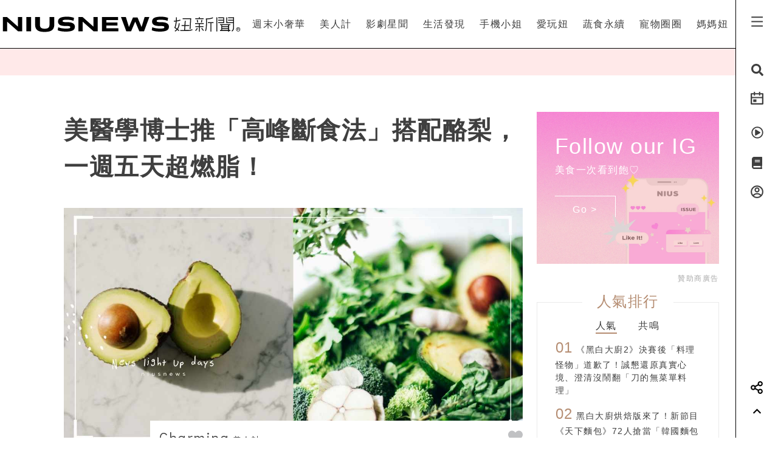

--- FILE ---
content_type: text/html; charset=utf-8
request_url: https://www.google.com/recaptcha/api2/aframe
body_size: 268
content:
<!DOCTYPE HTML><html><head><meta http-equiv="content-type" content="text/html; charset=UTF-8"></head><body><script nonce="DIlgKQkV1dsPAgaBLPb-0Q">/** Anti-fraud and anti-abuse applications only. See google.com/recaptcha */ try{var clients={'sodar':'https://pagead2.googlesyndication.com/pagead/sodar?'};window.addEventListener("message",function(a){try{if(a.source===window.parent){var b=JSON.parse(a.data);var c=clients[b['id']];if(c){var d=document.createElement('img');d.src=c+b['params']+'&rc='+(localStorage.getItem("rc::a")?sessionStorage.getItem("rc::b"):"");window.document.body.appendChild(d);sessionStorage.setItem("rc::e",parseInt(sessionStorage.getItem("rc::e")||0)+1);localStorage.setItem("rc::h",'1768952300294');}}}catch(b){}});window.parent.postMessage("_grecaptcha_ready", "*");}catch(b){}</script></body></html>

--- FILE ---
content_type: text/css
request_url: https://www.niusnews.com/css/v5/view.css?20210422
body_size: 3230
content:
@charset "utf-8";


.txt-h1{
	font-size:2.5rem;
	line-height: 1;
}
.txt-h2{
	font-size:1.5rem;
}

.post-list-item {
	position: relative;
	padding-bottom:15px;
	border-bottom:1px solid #eaeaea;
	margin-bottom:15px;
}
.post-list-item:nth-last-child(1) {
	border-bottom:0px;
}
.post-list-item img{
	max-width:340px;
	width:100%;
	height:182px;
	object-fit: cover;
	transition: 0.3s cubic-bezier(0.68, -0.55, 0.265, 1.55);
}
.post-list-item a.subject{
	font-size:1.2rem;
	display: block;
	padding-bottom:5px;
}
.post-list-item .post-channel{
	position: absolute;left:15px;bottom:0px;
	line-height: 1rem;
	color:#f4aeae;
}
.post-list-item a:hover{
	color:inherit;
	text-decoration: none;
}
.post-list-item .post-date{
	letter-spacing: normal;
	line-height: 1rem;
	position: absolute;
	right:15px;
	bottom:0px;
}

.post-list-item .post-img-wrapper{
	width: 100%;
	height: 100%;
	overflow:hidden;
}
.post-list-item:hover img{
	transform: scale(1.2);
}



.card-sm.post-list-item {
	position: relative;
	padding-bottom:10px;
	border-bottom:1px solid #eaeaea;
	margin-bottom:10px;
	line-height: 1.2rem;
	font-size:0.875rem;
}
.card-sm.post-list-item:nth-last-child(1) {
	border-bottom:0px;
}
.card-sm.post-list-item img{
	max-width:205px;
	width:100%;
	height:110px;
	object-fit: cover;
	transition: 0.3s cubic-bezier(0.68, -0.55, 0.265, 1.55);
}


.txt-subject{
	font-size:2.5rem;
	font-weight: normal;
	line-height: 1.5;
}
.post-cover{
	position: relative;
	margin-top:30px;
}
.post-cover img{
	max-width:100%;
	width:800px;
	/*min-height:419px;*/
	object-fit: cover;
}
.post-cover-channel{
	width:80%;
	position: absolute;
	bottom: -1px;
	right:0px;
	padding:10px 15px 0px 15px;
	background-color: #fff;
}


.post-date-day{
	font-size:2.5rem;
	color:#000;
	text-align: center;
	font-weight: bold;
}
.post-date-month{
	color:#000;
	border-right:1px solid #000;
	border-left:1px solid #000;
	text-align: center;
	margin:0px 30px;
	font-weight: bold;
}
.post-author-image{
	width:70px;
	height: 70px;
	overflow:hidden;
	border-radius: 35px;
	margin:30px auto 15px;
}
.post-author-image img{
	width: 70px;
	height: 70px;
	object-fit: cover;
}
.post-author-name{
	word-break: break-word;
}
.post-author-name a:hover{
	color:#f4aeae;
}

.post-abstract{
	position: relative;
	border:2px solid #f4aeae;
	background-color: #fff;
	width:400px;
	max-width: 100%;
	height:auto;
	padding:30px;
	margin:30px auto;
}
.post-abstract span{
	background-color: transparent !important;
}
.post-abstract:after{
	content:'';
	width:400px;
	height:103%;
	border:2px solid #f4aeae;
	position: absolute;
	z-index: -1;
	left:4px;
	top:4px;
}
.post-abstract .header{
	position: absolute;
	top:-24px;
	height: 24px;
	font-size: 24px;
	margin-left:-75px;
	background-color: #fff;
	width:150px;
	left:50%;
	text-align: center;
	line-height: 24px;
}
.post-abstract p{
	margin: 0px;
}

.post-fixed-share{
	padding-top:50px;
	position:sticky;
	top:60px;
}
.post-fixed-share div:nth-child(1){
	writing-mode: tb-rl;
	line-height: 107px;
}
.post-fixed-share div:nth-child(2){
	margin:5px auto;
	height:15px;
	width:1px;
	background-color:#000;
}
.post-fixed-share div:nth-child(3) a{
	display: block;
	text-align: center;
	font-size:20px;
}

.post-blogger{
	border: 1px solid #eaeaea;
	position: relative;
	height: auto;
  padding: 30px;
  margin-top: 50px;
}
.post-blogger .title{
	position: absolute;
	top: -21px;
	background-color: #fff;
	width: 200px;
	right: 50%;
	margin-right: -100px;
	font-weight: 500;
	font-size: 36px;
	line-height: 42px;
	letter-spacing: 0.2em;
}
.post-blogger .title span{
	color: #EBB1AF;
}
.post-blogger .image {
	width: 150px;
	height: 150px;
	display: inline-block;
	vertical-align: text-bottom;
}
.post-blogger .image img{
	border-radius: 75px;
}
.post-blogger > div:nth-child(3){
	width: calc(100% - 150px);
	display: inline-block;
	padding: 30px;
	padding-bottom: 15px;
	text-align: left;
	color: #505050;
}
.post-blogger > div:nth-child(3) > div:nth-child(1){
	font-size: 24px;
	line-height: 28px;
	letter-spacing: 0.1em;
}
.post-blogger > div:nth-child(3) > div:nth-child(1) img{
	margin-right: 20px;
}
.post-blogger > div:nth-child(3) > div:nth-child(2){
	font-size: 16px;
	line-height: 22px;
	letter-spacing: 0.2em;
	color: #505050;
	padding: 20px 0;
}
.post-blogger > div:nth-child(3) > div:nth-child(3){
	font-size: 13px;
	line-height: 22px;
	letter-spacing: 0.2em;
	color: #505050;
}
.post-blogger > div:nth-child(3) > div:nth-child(3) img{
	margin-right: 20px;
}


.post-tags{
	margin-top:60px;
}
.post-tags span{
	font-size:1.5rem;
	font-weight: bold;
}
.post-tags a{
	display: inline-block;
	margin:0px 15px;
	font-size:0.875rem;
	position: relative;
}
.post-tags a:hover{
	color:inherit;
}
.post-tags a:after{
	transition: 0.3s cubic-bezier(0.68, -0.55, 0.265, 1.55);
	position: absolute;
	content: '';
	height: 1px;
	background-color: #f4aeae;
	bottom: -10px;
	width: 0%;
	left:0px;
}
.post-tags a:hover:after{
	width: 100%;
}

.post-prev{
	margin-top:30px;
	padding:10px 0px;
	border-top:1px solid #eaeaea;
	border-bottom:1px solid #eaeaea;
}
.post-next{
	padding:10px 0px;
	border-bottom:1px solid #eaeaea;
}
.post-prev b, .post-next b{
	margin-right:30px;
}


.post-challenge{
	background-color: #fff;
	position: relative;
	margin-top:60px;
	padding-top:30px;
	padding-bottom:30px;
	border:1px solid #eaeaea;
}


.post-content > p{
	margin: 0px auto 0px auto !important;
	padding: 0px 0px !important;
	word-break: break-all;
}
.post-content > div{
	margin: 0px auto 0px auto !important;
	padding: 0px 20px !important;
	word-break: break-all;
}

.post-content img {
  margin-top: 0;
  margin-bottom: 10px;
  max-width: 100%;
  width:100% !important;
  height:auto;
}

.post-content a img {
	width:auto !important;
}

.post-content iframe {
	max-width: 100%;
}

.post-content > table{
	width:100% !important;
}

.post-content > :first-child{
	margin: 25px auto 0px auto !important;
}

.post-content a{
	color: #f4aeae !important;
}
.post-content a:focus, .post-content a:hover{
	color: #f4aeae !important;
}


.post-content a.black-link{
	color: #000 !important;
	font-weight:bold;
}
.post-content a.black-link:focus, .post-content a.black-link:hover{
	color: #000 !important;
	font-weight:bold;
}



.nn-separator{
  display: block;
  height: min(24px, 3.6vmin);
  border: 0px;
  margin: 0;
}
.card-rank{
	margin-top:30px;
	border:1px solid #eaeaea;
	position: relative;
	padding:30px;
}
.card-rank .header{
	position: absolute;
	top:-20px;
	background-color:#fff;
	width:150px;
	left:50%;
	margin-left:-75px;
	color:#b58d72;
	font-size:1.5rem;
	text-align: center;

}
.card-rank .rank-tabs{
	text-align: center;
	margin:0px 0px 10px 0px;
	line-height: 1rem;
}
.card-rank .rank-tabs div{
	display: inline-block;
	padding:0px 0px;
	margin:0px 15px;
	position: relative;
	cursor: pointer;
}
.card-rank .rank-tabs div:after{
	content: '';
	border-top:2px solid #b58d72;
	width:0%;
	position: absolute;
	bottom:-5px;
	left:0px;
	transition: 0.3s cubic-bezier(0.68, -0.55, 0.265, 1.55);
}
.card-rank .rank-tabs div.on:after{
	content: '';
	border-top:2px solid #b58d72;
	width:100%;
	position: absolute;
	bottom:-5px;
	left:0px;
}
.card-rank .rank-tabs div:hover:after{
	width:100%;
}

.card-rank .rank-item{
	margin-bottom:10px;
	display: none;
}
.card-rank .rank-item a{
	text-decoration: none;
}
.card-rank .rank-item span{
	font-size:1.5rem;
	color:#b58d72;
}




.card-brand-news{
	margin-top:30px;
	border:1px solid #eaeaea;
	position: relative;
	padding:30px;
}
.card-brand-news .header{
	position: absolute;
	top:-20px;
	background-color:#fff;
	width:150px;
	left:50%;
	margin-left:-75px;
	color:#b58d72;
	font-size:1.5rem;
	text-align: center;

}
.card-brand-news .brand-news-item{
	margin-bottom:20px;
}
.card-brand-news .brand-news-item:nth-last-child(1){
	margin-bottom:0px;
}
.card-brand-news .brand-news-item a{
	text-decoration: none;
}


/* Icons button */
.icobutton {
	font-size: 1.5em;
	position: relative;
	z-index:9;
	margin: 0;
	padding: 0px;
	color: #c0c1c3;
	border: 0;
	background: none;
	overflow: visible;
	-webkit-tap-highlight-color: rgba(0,0,0,0);
}

.icobutton .fa {
	display: block;
	padding: 0 0.1em;
}

/* fix for mo.js */
.icobutton svg {
	left: 0;
}

.icobutton:hover,
.icobutton:focus {
	outline: none;
}


.ann-links{
	display: inline-block;
	position: relative;
}
.ann-links a{
	position: absolute;
	display: block;
	width:800px;
	top:-18px;
	left:0px;
	opacity: 0;
	transition: 0.3s cubic-bezier(0.68, -0.55, 0.265, 1.55);
	z-index: 1;
}

.ann-links a.on{
	opacity: 1;
	z-index: 2;
}

.col-right{
	padding:0px;
	margin:0px;
}

.card-dfp{
	margin:15px 0px;
}

.banner-bot-rec{
	padding:0px;
	margin-right:15px;
	width:300px;
}



.card-event{
	width:500px;
	height:281px;
	position: relative;
	/*overflow:hidden;*/
}

.card-event img{
	width:500px;
	height:281px;
	object-fit: cover;
	position: relative;
	transition: 0.3s cubic-bezier(0.68, -0.55, 0.265, 1.55);
}
.card-event:hover img{
	/*transform: scale(1.2);*/
}


.card-banner{
	width:100%;
	max-width:300px;
	height:250px;
	background-size:cover;
	position: relative;
	margin:0px auto;
}
.card-banner div{
	position: relative;
	z-index: 2;
}
.card-banner .card-banner-mask{
	width: 100%;
	height:100%;
	position: absolute;
	top:0px;
	left:0px;
	background-color: rgba(244,174,174,0.5);
	z-index: 1;
}


.post-video iframe{
	height:400px;
}
.post-video-fb iframe{
	height:425px;
}


.facebook-responsive {
	margin-bottom:20px;
	margin-top:50px;
}

.facebook-responsive iframe {
    /*left:0;*/
    /*top:0;*/
    height:100%;
    width:100%;
    /*position:absolute;*/
}

.col-content{
	padding:0px;
	width: calc( 755px - 130px );
}

blockquote p{
	white-space: normal !important;
}

.crazyad-desc{
	background-color: #ffe9e9;
    width: 208px;
    height: 140px;
    padding-top: 59px;
    padding-left: 15px;
    padding-right: 10px;
}
.crazyad-img{
	margin-top: -363px;
    margin-left: 21px;
    width: 167px;
}
.crazyad{
	display: none;
	position: fixed;
	bottom: 60px;
	right: unset;
	left: -300px;
	animation: admove 6s;
	/*animation: admove 1s,admove 1s 5s reverse;*/
}
@keyframes admove{
/*	0% {margin-left: -300px}
	100% {margin-left: 0px}	*/
	0% {left: -300px}
	16% {left: 0px}
	84% {left: 0px}
	100% {left: -300px}
}

@media (max-width: 1120px){
	.txt-subject{
		font-size:1.5rem;
		margin-top:15px;
	}
	.post-cover{
		margin-top:15px;
	}
	.post-cover img{
		/*height:200px;*/
		/*min-height: 200px;*/
	}

	.col-content{
		width:100%;
	}

	.post-abstract:after{
		max-width: 101%;
	}

	/*.post-channel{
		display: none;
	}
	.post-date{
		display: none;
	}*/
	.post-content img {
	    max-width: 100%;
	}
	.post-content > p{
		margin: 0px auto 0px auto !important;
		padding: 0px 0px !important;
	}
	.post-content > div{
		margin: 0px auto 0px auto !important;
		padding: 0px 0px !important;
	}
	.post-content iframe.embed-responsive-item{
		max-height: 240px;
	}
	.post-content iframe.instagram-media{
		max-height: 100vh;
	}



	.post-blogger .image {
		display: block;
    margin: auto;
	}
	.post-blogger > div:nth-child(3) {
    width: 100%;
    text-align: center;
    padding: 30px 0 15px;
	}
	.post-blogger > div:nth-child(3) > div:nth-child(2) {
		text-align: justify;
	}
	.post-blogger > div:nth-child(3) > div:nth-child(3) img {
	  margin-right: 10px;
	}

	.col-right{
		padding:0px;
	}

	.banner-bot-rec{
		padding:0px;
		margin:auto;
		max-width: 100%;
		padding-bottom:30px;
	}


	.card-event{
		width:100%;
		height:150px;
		position: relative;
		overflow:hidden;
	}

	.card-event img{
		width:100%;
		height:auto;
		object-fit: cover;
		position: relative;
		transition: 0.3s cubic-bezier(0.68, -0.55, 0.265, 1.55);
	}

	.post-list-item .col:nth-child(2){
		padding-bottom:30px;
	}

	.post-list-item .subject{
		margin-top:10px;
	}
	.post-list-item .post-img-wrapper img{
		height:auto;
	}


	.post-video iframe{
		height:200px;
		margin-top:40px;
	}

	.post-video-fb {
		overflow: hidden;
	    height: 50vw;
	}
	.post-video-fb iframe{
		/*margin-top:-44px;*/
	}


	.facebook-responsive {
		height: 240px;
		margin-bottom:60px;
	}
	.facebook-responsive iframe {
    height:240px;
	}

	.post-cover-channel{
		width:auto;
		right:15px;
	}

	.banner-bot-rec{
		flex-basis: 100%;
	}
	.crazyad{
		display: none;
		position: fixed;
		bottom: 0px;
		right: -300px;
		left: unset;
		animation: admove 6s;
		z-index: 10000;
	}
	@keyframes admove{
		0% {right: -300px}
		16% {right: 0px}
		84% {right: 0px}
		100% {right: -300px}
	}
}
@media (max-width: 330px){
	.post-blogger{
		padding: 30px 15px;
	}
}


.rating-table .Rating {
  border: 1px solid #F4AEAE;
  background-color: #FFFFFF;
  height: 200%;
  text-align: left;
  border-collapse: collapse;
}
.rating-table .Rating td, .rating-table table.Rating th {
  border: 1px solid #EFEFEF;
  padding: 7px 9px;
  border-Right: 1px solid #F4AEAE;
  width: 145px;
}
.rating-table .Rating tbody td {
  font-size: 12px;
  width: 100px;
}
.rating-table .Rating tr:nth-child(even) {
  background: #fbfbfb;
  width: 145px;
}
.rating-table .Rating thead {
  border-bottom: 1px solid #3f3f3f;
}
.rating-table .Rating thead th {
  font-size: 15px;
  font-weight: bold;
  color: #3f3f3f;
  text-align: left;
  border-left: 8px solid #FFFFFF;
}
.rating-table .Rating thead th:first-child {
  border-left: none;
}
.rating-table .Rating span {
  width: 120px;
  line-height: 1.2;
}
.rating-table .Rating img{
	width: 145px !important;
	max-width: 145px !important;
}
.rating-table {
  width: 100%;
  overflow-x: scroll;
  margin-left: 0em;
  overflow-y: visible;
  padding: 0;
}


.rating-table .myButton {
  background-color:#d99393;
  border-radius:25px;
  border:1px solid #ffffff;
  display:inline-block;
  width:120px;
  height:40px;
  line-height:40px;
  cursor:pointer;
  color:#ffffff !important;
  font-size:16px;
  text-decoration:none;
  text-shadow:0px 1px 0px #f4aeae;
  text-align:center;
}
.rating-table .myButton:hover {
  background-color:#d99393;
}
.rating-table .myButton:active {
  position:relative;
  top:1px;
}
